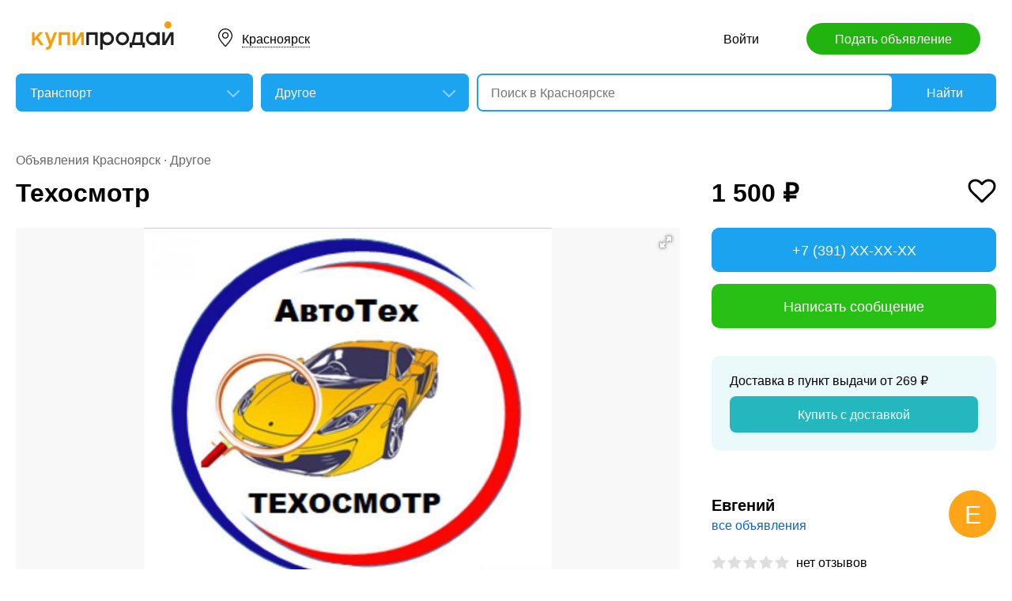

--- FILE ---
content_type: text/html; charset=utf-8
request_url: https://krasnoyarsk.kupiprodai.ru/auto/krasnoyarsk_autoraznoe_tehosmotr_6467597
body_size: 6849
content:
<!DOCTYPE html>
<html lang="ru">
<head>
	<meta http-equiv="Content-Type" content="text/html; charset=utf-8">
	<title>Техосмотр в Красноярске</title>
	<meta name="description" content='Техосмотр &quot;Автотех&quot; - это новейшее оборудование для проведения технического осмотра автомобилей категории &quot;В&quot; массой до 3500 кг. Цена: 1,500 руб. в Красноярске.'>
	<meta name="keywords" content='Техосмотр, Другое, Красноярск'>
	<meta property="og:title" content="Техосмотр">
	<meta property="og:type" content="website">
	<meta property="og:url" content="https://krasnoyarsk.kupiprodai.ru/auto/krasnoyarsk_autoraznoe_tehosmotr_6467597">
	<meta property="og:site_name" content="KupiProdai">
	<meta property="og:description" content="Техосмотр &quot;Автотех&quot; - это новейшее оборудование для проведения технического осмотра автомобилей категории &quot;В&quot; массой до 3500 кг. (M1, N1) Любая форма оплаты (наличными, картой, QR код). Документы строгой отчетности и т.п. Предварительная запись на конкретную дату и время, а также живая очередь.">
			<meta property="og:image" content="https://img01.kupiprodai.ru/092021/1630511869824.jpg">
																																																											<link rel="preconnect" href="//mc.yandex.ru">
	<link rel="stylesheet" href="https://kupiprodai.ru/styles/style_new.css?20012026" type="text/css">
	<link rel="stylesheet" href="https://kupiprodai.ru/styles/fotorama.css?20012026" type="text/css">
	<link rel="stylesheet" href="https://kupiprodai.ru/styles/jquery.modal.css?20012026" type="text/css">
	<link rel="stylesheet" href="https://kupiprodai.ru/styles/jquery-ui.min.css" type="text/css">
	<link rel="icon" href="https://krasnoyarsk.kupiprodai.ru/favicon-120x120.png" sizes="120x120" type="image/png">
	<link rel="icon" href="https://krasnoyarsk.kupiprodai.ru/favicon-32x32.png" sizes="32x32" type="image/png">
	<link rel="shortcut icon" href="https://krasnoyarsk.kupiprodai.ru/favicon.ico" type="image/x-icon">
	<link rel="yandex-tableau-widget" href="https://krasnoyarsk.kupiprodai.ru/yandex-tableau-manifest.json">
		<script src="https://kupiprodai.ru/js/jquery-1.8.2.min.js"></script>
	<script src="https://kupiprodai.ru/js/jquery-ui.min.js"></script>
	<script src="https://kupiprodai.ru/js/fotorama.js?20012026"></script>
	<script src="https://kupiprodai.ru/js/params_data.js?20012026"></script>
	<script src="https://kupiprodai.ru/js/params_core.js?20012026"></script>
		<script src="https://kupiprodai.ru/js/jquery.scrollTo.min.js?20012026"></script>
	<script src="https://kupiprodai.ru/js/jquery.ifixpng.js?20012026"></script>
	<script async src="https://kupiprodai.ru/js/favorite.js?20012026"></script>
	<script async src="https://kupiprodai.ru/js/jquery.cookie.js?20012026"></script>
	<script async src="https://kupiprodai.ru/js/shareSocial.js?20012026"></script>
	<script src="https://kupiprodai.ru/js/jquery.webui-popover.js?20012026"></script>
	<script src="https://kupiprodai.ru/js/similar_msgs.js?20012026"></script>
</head>
<body>
	<script>
	is_no_change_params = true;
	$(function() {
		vip_site = "https://vip.kupiprodai.ru";
		site = "https://kupiprodai.ru";
		favorite_image_on = "https://kupiprodai.ru/images/pc/heart_on.svg";
		favorite_image_off = "https://kupiprodai.ru/images/pc/heart_off.svg";
		img_add_like = "https://kupiprodai.ru/images/flag_off.svg";
		img_remove_like = "https://kupiprodai.ru/images/flag_on.svg";
		like_help_link = "https://kupiprodai.ru/more/free/likehelp/";
		add_like_text = "Разместить здесь";
		remove_like_text = "Размещено";
		razdely = 1;
		autoopened = razdely == 9 ? true: false;
		is_msg_info = true;
		scrolltomap = true;
		coords = [55.984436,92.846046];
		var rating;
		bbs_id = 6467597;
		var back_cit = -1;
		var back_edit = 0;
		if (back_cit >= 0) $("[cit = "+back_cit+"][edit = "+back_edit+"]").first().click();
					$("#bbslike").html("<img alt='' src='"+img_add_like+"'>");
			$("#bbslike_text").html(add_like_text);
				$.ajaxSetup({
			xhrFields: {
				withCredentials: true
			}
		});
		$( ".spam_msg" ).click(function() {
			bbs_id = $(this).attr('data-bbs_id');
			$.getScripts(['https://kupiprodai.ru/js/jquery.modal.min.js']).done(function () {
				$.get("/spam.php?action=getform", { 'form': 'spam_msg_form'},
					function(ret){
						if (ret.status == 0) {
							if (ret.data != '') alert(ret.data);
						}
						else {
							$("#msg_spam_form").html(ret.data.res);
							$('#msg_spam_form').modal({
								showClose: false
							});
							$.getScripts(['https://kupiprodai.ru/js/spam_msg.js?20012026']);
						}
					},
				'json');
			});
		});

		$( ".user_feedback" ).click(function() {
			var uf_bbs_id = $(this).data('bbs_id');
			$.getScripts(['https://kupiprodai.ru/js/jquery.modal.min.js']).done(function () {
				$.get("https://vip.kupiprodai.ru/api/getuserfeedbackform/?bbs_id="+uf_bbs_id, {},
						function(ret){
							if (ret.status == 0) {
								if (ret.data != '') alert(ret.data);
							}
							else {
								$("#user_feedback_form").html(ret.data.res);
								$('#user_feedback_form').modal({
									showClose: false
								});
								$.getScripts(['https://kupiprodai.ru/js/user_feedback.js?20012026']);
							}
						},
						'json');
			});
			return false;
		});
	});
	</script>

	<header>
		<div class="content_center relative box-sizing">
			<div class="top">
	<a href="https://kupiprodai.ru/"><img class="logo" src="https://kupiprodai.ru/images/pc/logo.svg" width="180" height="36" alt="КупиПродай" title="КупиПродай"></a>
	<div class="region"><a id="cityhref" href="#">Красноярск</a></div>
	<a class="add box-sizing" href="https://kupiprodai.ru/login/">Подать объявление</a>
	<div class="menu">
				<a class="menu_link" href="https://kupiprodai.ru/login/">Войти </a>
						
	</div>
</div>

			<script>
var new_design = true;
$(function() {
	$.ajaxSetup({
		xhrFields: { withCredentials: true }
	});
	$("#searchword").autocomplete({
		source: "https://vip.kupiprodai.ru/api/getsearchhints/?params="+ btoa($("input[name='cityid']").val()+':'+$("#metro_id").val()+':'+$("input[name='personal']").val()+':'+$("input[name='search_price_from']").val()+':'+$("input[name='search_price_to']").val()),
		minLength: 0,
		select: function( event, ui ) {
			if (ui.item.sUrl != '') location.href = ui.item.sUrl;
			else $("#searchword").val(ui.item.sLabel);
			return false;
		}
	}).autocomplete( "instance" )._renderItem = function( ul, item ) {
		var text = "<div>" + item.sLabel;
		if (item.mLabel != '') text += "<span>" + item.mLabel + "</span>";
		text += '</div>';
		return $( "<li>" )
			.append( text )
			.appendTo( ul );
	};
	$("#searchword").click(function() {
		if ($(this).val().length == 0) {
			$(this).autocomplete("search");
		}
	});

	$("#cityhref").click(function() {
		$(".region_block").show();
		if ($("#citysel").val().length == 0) {
			$("#citysel").autocomplete("search");
		}
		return false;
	});

	$("#citysel").autocomplete({
		source: "/getcitys.php?links=1&new=1",
		minLength: 0,
		search: function(event, ui) {
			$('#citys-output ul').empty();
		}
	}).autocomplete( "instance" )._renderItem = function(ul, item) {
		return $('<li>')
				.data('item.autocomplete', item)
				.append(item.value.replace("(", "<br> <span>").replace(")", "</span>"))
				.appendTo($('#citys-output ul'));
	};
	$("#citysel").click(function() {
		$(this).val("");
		if ($(this).val().length == 0) {
			$(this).autocomplete("search");
		}
	});

	$('#citysel_close').click(function () {
		$('#citys-output ul').empty();
		$(".region_block").hide();

		return false;
	});

	var spodrazdely = [];
	$.getJSON("https://vip.kupiprodai.ru/api/getpodrazdely/", function(data) { spodrazdely = data; });
	$('#razdel_id_choose').on('change', function() {
		var razdel_id = this.value;
		$("#cat_id").empty();
		if (razdel_id != -1) {
			var text = "Выберите подкатегорию";
			var o = new Option(text, razdel_id + '_' + 0);
			$(o).html(text);
			$("#cat_id").append(o);
			$.each(spodrazdely[this.value], function (i, item) {
				var o = new Option(item.name, razdel_id + '_' + item.id);
				$(o).html(item.name);
				$("#cat_id").append(o);
			});
			$("#cat_id").change();
			$("#cat_id_block").show();
		} else {
			$("#cat_id_block").hide();
			$("#params").hide();
		}
	});

	
	$('#params').on('change', 'select,input:text', function() {
		$('#searchformconfirm').show();
	});
});
</script>

<form method="post" action="https://kupiprodai.ru/search/" id="searchform">
	<div class="hideit region_block" id="citys-output">
		<input class="input margin_bottom_15 box-sizing ui-autocomplete-input" id="citysel" type="text" name="city" placeholder="Регион или город" value="" autocomplete="off">
		<a class="modal_block_close" id="citysel_close" href="#"></a>
		<ul class="citysel-ul"></ul>
	</div>
	<div class="search">
		<div class="search_select">
			<select class="select" name="razdel_id_choose" id="razdel_id_choose">
				<option data-id="-1" value="-1" >Во всех категориях</option>
									<option value="1" selected>Транспорт</option>
									<option value="9" >Недвижимость</option>
									<option value="16" >Личные вещи</option>
									<option value="19" >Электроника, техника</option>
									<option value="27" >Дом и сад, мебель, бытовое</option>
									<option value="31" >Текстиль</option>
									<option value="42" >Животные</option>
									<option value="51" >Услуги и предложения</option>
									<option value="59" >Работа</option>
									<option value="75" >Хобби, Отдых, Спорт</option>
									<option value="331" >Оборудование</option>
									<option value="342" >Сырье</option>
									<option value="351" >Строительные товары и услуги</option>
									<option value="359" >Продукты питания</option>
							</select>
		</div>
		<div class="search_select " id="cat_id_block">
			<select class="select" name="cat_id" id="cat_id">
																						<option value="1_0">Выберите подкатегорию</option>
															<option  value="1_3">Мотоциклы и мототехника</option>
															<option  value="1_2">Грузовики и спецтехника</option>
															<option  value="1_4">Автомобили</option>
															<option  value="1_5">Водный транспорт</option>
															<option  value="1_6">Запчасти и аксессуары</option>
															<option  value="1_7">Грузоперевозки</option>
															<option selected value="1_8">Другое</option>
																																																																																																																																																																								</select>
		</div>
		<div class="search_form">
			<input class="searching box-sizing" placeholder="Поиск в Красноярске" id="searchword" type="text" size="25" name="searching" value="" autocomplete="off">
								</div>
		<div class="search_button">
			<input type="hidden" id="cityid" name="cityid" value="1674">
			<input type="hidden" name="personal" value="-1">
			<input type="submit" id="searchSub" value="Найти">
		</div>
	</div>

	<fieldset class="search_params font_size_0 box-sizing" id="params" style="display: none;">
		<span class="title26 block margin_bottom_20">Параметры поиска</span>
									
				<div class="metro inline_block" style="display: none;" id="metrodiv">
			<select class="select search_params_standart" id="metro_id" name="metro_id"></select>
		</div>
		<div id="searchformconfirm" class="hideit">
			<input type="button" value="Применить параметры" onclick="$('#searchSub').click();">
		</div>
	</fieldset>
</form>
		</div>
	</header>

	<main>
		<div class="content_center content_columns_360 box-sizing">
			<div class="content_left">
				<div class="nav margin_bottom_10">
					<a href="https://krasnoyarsk.kupiprodai.ru/krasnoyarsk_all/" title="Доска бесплатных объявлений - Красноярск">Объявления Красноярск</a> &middot; <a href="https://krasnoyarsk.kupiprodai.ru/auto/krasnoyarsk_autoraznoe/" title="Другое" >Другое</a>				</div>
					
																		
				<div class="margin_bottom_100">
					<h1 class="msg_title margin_bottom_25">Техосмотр</h1>

					
					<div id="sendmail_content"></div>
					
					<div class="msg_photo margin_bottom_40 msg_photo_v3 ">
											<div class="center_text fotorama fotorama-numbers-hide" data-allowfullscreen="true" data-height="460" data-width="100%" data-fit="contain" data-nav="thumbs" data-thumbwidth="112" data-thumbheight="80">
															<div style="display: none;" data-img="https://img01.kupiprodai.ru/092021/1630511869824.jpg">1/1</div>
																																																																																																																																																																																																</div>
										</div>

										
					<div class="msg_text margin_bottom_45">
						<span class="title26 block margin_bottom_20">Описание</span>					
						<p>Техосмотр &quot;Автотех&quot; - это новейшее оборудование для проведения технического осмотра автомобилей категории &quot;В&quot; массой до 3500 кг. (M1, N1)<br />
Любая форма оплаты (наличными, картой, QR код). Документы строгой отчетности и т.п.<br />
Предварительная запись на конкретную дату и время, а также живая очередь.</p>
					</div>		
	
					<div class="msg_address margin_bottom_45">
						<span class="title26 block margin_bottom_20">Адрес</span>
						<p class="inline_block">Красноярск, ул. Судостроительная, 93а/68</p> <input class="button_text" type="button" data-msg_id="6467597" value="показать на карте" id="yandex_map_toggle" onclick="$.getScripts(['//api-maps.yandex.ru/2.1/?lang=ru_RU', 'https://kupiprodai.ru/js/yandex_map.js?20012026']); return false;">
						<div class="msg_map_block margin_top_20" id="yandex_map"></div>					
					</div>

					<div class="msg_social margin_bottom_50">
						<span class="title26 block margin_bottom_20">Поделиться</span>
						<div class="font_size_0">
							<a class="vk" href="#" onclick="Share.vkontakte('https://krasnoyarsk.kupiprodai.ru/auto/krasnoyarsk_autoraznoe_tehosmotr_6467597','%D0%A2%D0%B5%D1%85%D0%BE%D1%81%D0%BC%D0%BE%D1%82%D1%80','https://img02.kupiprodai.ru/092021/1630511869824.jpg','%D0%A2%D0%B5%D1%85%D0%BE%D1%81%D0%BC%D0%BE%D1%82%D1%80+%22%D0%90%D0%B2%D1%82%D0%BE%D1%82%D0%B5%D1%85%22+-+%D1%8D%D1%82%D0%BE+%D0%BD%D0%BE%D0%B2%D0%B5%D0%B9%D1%88%D0%B5%D0%B5+%D0%BE%D0%B1%D0%BE%D1%80%D1%83%D0%B4%D0%BE%D0%B2%D0%B0%D0%BD%D0%B8%D0%B5+%D0%B4%D0%BB%D1%8F+%D0%BF%D1%80%D0%BE%D0%B2%D0%B5%D0%B4%D0%B5%D0%BD%D0%B8%D1%8F+%D1%82%D0%B5%D1%85%D0%BD%D0%B8%D1%87%D0%B5%D1%81%D0%BA%D0%BE%D0%B3%D0%BE+%D0%BE%D1%81%D0%BC%D0%BE%D1%82%D1%80%D0%B0+%D0%B0%D0%B2%D1%82%D0%BE%D0%BC%D0%BE%D0%B1%D0%B8%D0%BB%D0%B5%D0%B9+%D0%BA%D0%B0%D1%82%D0%B5%D0%B3%D0%BE%D1%80%D0%B8%D0%B8+%22%D0%92%22+%D0%BC%D0%B0%D1%81%D1%81%D0%BE%D0%B9+%D0%B4%D0%BE+3500+%D0%BA%D0%B3.','1390070'); return false;"></a>
							<!--<a class="facebook" href="#" onclick="Share.facebook('https://krasnoyarsk.kupiprodai.ru/auto/krasnoyarsk_autoraznoe_tehosmotr_6467597','%D0%A2%D0%B5%D1%85%D0%BE%D1%81%D0%BC%D0%BE%D1%82%D1%80','https://img02.kupiprodai.ru/092021/1630511869824.jpg','%D0%A2%D0%B5%D1%85%D0%BE%D1%81%D0%BC%D0%BE%D1%82%D1%80+%22%D0%90%D0%B2%D1%82%D0%BE%D1%82%D0%B5%D1%85%22+-+%D1%8D%D1%82%D0%BE+%D0%BD%D0%BE%D0%B2%D0%B5%D0%B9%D1%88%D0%B5%D0%B5+%D0%BE%D0%B1%D0%BE%D1%80%D1%83%D0%B4%D0%BE%D0%B2%D0%B0%D0%BD%D0%B8%D0%B5+%D0%B4%D0%BB%D1%8F+%D0%BF%D1%80%D0%BE%D0%B2%D0%B5%D0%B4%D0%B5%D0%BD%D0%B8%D1%8F+%D1%82%D0%B5%D1%85%D0%BD%D0%B8%D1%87%D0%B5%D1%81%D0%BA%D0%BE%D0%B3%D0%BE+%D0%BE%D1%81%D0%BC%D0%BE%D1%82%D1%80%D0%B0+%D0%B0%D0%B2%D1%82%D0%BE%D0%BC%D0%BE%D0%B1%D0%B8%D0%BB%D0%B5%D0%B9+%D0%BA%D0%B0%D1%82%D0%B5%D0%B3%D0%BE%D1%80%D0%B8%D0%B8+%22%D0%92%22+%D0%BC%D0%B0%D1%81%D1%81%D0%BE%D0%B9+%D0%B4%D0%BE+3500+%D0%BA%D0%B3.','1390070'); return false;"></a>
							<a class="twitter" href="#" onclick="Share.twitter('https://krasnoyarsk.kupiprodai.ru/auto/krasnoyarsk_autoraznoe_tehosmotr_6467597','%D0%A2%D0%B5%D1%85%D0%BE%D1%81%D0%BC%D0%BE%D1%82%D1%80','1390070'); return false;"></a>-->
							<a class="ok" href="#" onclick="Share.odnoklassniki('https://krasnoyarsk.kupiprodai.ru/auto/krasnoyarsk_autoraznoe_tehosmotr_6467597','%D0%A2%D0%B5%D1%85%D0%BE%D1%81%D0%BC%D0%BE%D1%82%D1%80','https://img02.kupiprodai.ru/092021/1630511869824.jpg','1390070'); return false;"></a>
						</div>
					</div>

					<div class="msg_footer relative margin_bottom_50">
						<div class="msg_data">
							<div class="msg_data_info">
								№ 6467597, Размещено
																19
								января
															</div>
							<div class="msg_data_view"><img src="https://kupiprodai.ru/images/pc/eye_icon.svg" width="22" height="14" alt="" title="">7250  <span class="bold">+3</span></div>
									
						</div>
	
						<div class="msg_menu">
							<span class="msg_menu_more"><a class="link_more_new" id="link_more_new" href="#">Ещё</a></span>
							<span class="msg_menu_up"><a href="https://vip.kupiprodai.ru/upmsg/6467597/">Поднять</a></span>
							<div class="favorite">
								<div data-bbs_id="6467597" class="favorite_popover"></div>
																<a class="favorite_add" title="Добавить в избранное" href="#" data-bbs_id="6467597"><img src="https://kupiprodai.ru/images/pc/heart_off.svg" width="18" height="16" alt=""> Избранное</a>
															</div>
						</div>

						<div class="msg_menu_block" id="menu-link-more-new" style="display: none; position: initial !important;">
							<ul class="dropdown-menu">
								<li><span class="msg_menu_send"><a href="https://vip.kupiprodai.ru/place/6467597/">Разослать</a></span></li>
								<li><span class="msg_menu_edit"><a href="https://vip.kupiprodai.ru/editmsg/6467597/">Редактировать</a></span></li>
								<li>
																		<span class="msg_menu_spam"><input type="button" class="spam_msg" data-bbs_id="6467597" value="Жалоба"></span>
																	</li>
							</ul>
						</div>
					</div>

					<a class="show_more block box-sizing" href="https://kupiprodai.ru/next/?back=L2F1dG8vYXV0b3Jhem5vZS8/JmlkPTY0Njc1OTc=">Смотреть следующее объявление</a>	
				</div>

				
				<div class="margin_bottom_50">
					<span class="title26 block margin_bottom_30">Похожие объявления <a class="title_link_all box-sizing" href="https://kupiprodai.ru/login/">Добавить похожее</a></span>
	
					<div class="gallery similar_msgs margin_bottom_15">
					</div>
							
					<a class="show_more block margin_bottom_50 box-sizing hideit" id="similar_msgs_more" href="#">Показать ещё</a>
				</div>
						</div>

			<div class="content_right">
				<div class="msg_price">
										<span>1 500 &#8381;</span>
						
										<div class="favorite">
												<a class="favorite_add" title="Добавить в избранное" href="#" data-bbs_id="6467597"><img src="https://kupiprodai.ru/images/pc/heart_off.svg" width="36" height="31" alt=""></a>
											</div>			
										
												</div>

		
											<div class="msg_phone margin_bottom_15 box-sizing" id="phone">
					<a class="msg_phone_link box-sizing">+7 (391) XX-XX-XX</a>
				</div>
				
								<a class="msg_mail block margin_bottom_15 box-sizing" href="https://kupiprodai.ru/login/?s=6467597">Написать сообщение</a>
										
										
				
								<div class="delivery margin_top_35 margin_bottom_25 box-sizing">
					<p>Доставка в пункт выдачи от 269 &#8381;</p>
					<a class="block box-sizing" href="https://kupiprodai.ru/login/?s=6467597">Купить с доставкой</a>
				</div>
										
		
				<div class="msg_info margin_top_50 margin_bottom_50">
					<div class="msg_user margin_bottom_20">
						<div class="msg_avatar" ><span>Е</span></div>
						<p class="box-sizing">
							<span class="msg_name">Евгений</span><br>
														<a class="a_blue" href="https://kupiprodai.ru/user/f531b07f14413900708ff10a00c1434f89896ac/">все объявления</a>
													</p>
					</div>

									<div class="margin_bottom_25">
																	<div class="rating_block inline_block">
							<img src="https://kupiprodai.ru/images/pc/rating.svg?01" width="100" height="18" alt="" title="">
						</div>
						<span class="nowrap">нет отзывов</span>
																</div>

																
								</div>	

				<div class="box-sizing">
					
					<!-- Yandex.RTB R-A-136546-1 -->
					<div id="yandex_rtb_R-A-136546-1"></div>
					<script type="text/javascript">
						(function(w, d, n, s, t) {
							w[n] = w[n] || [];
							w[n].push(function() {
								Ya.Context.AdvManager.render({
									blockId: "R-A-136546-1",
									renderTo: "yandex_rtb_R-A-136546-1",
									async: true
								});
							});
							t = d.getElementsByTagName("script")[0];
							s = d.createElement("script");
							s.type = "text/javascript";
							s.src = "//an.yandex.ru/system/context.js";
							s.async = true;
							t.parentNode.insertBefore(s, t);
						})(this, this.document, "yandexContextAsyncCallbacks");
					</script>
					
				</div>
			</div>			

		</div>
	</main>

	<div id="msg_spam_form"></div>
	<div id="user_feedback_form"></div>
	
	<footer>
	<div class="content_center box-sizing">
		<div class="footer_menu">
            <a href="https://krasnoyarsk.kupiprodai.ru/krasnoyarsk_all/">Доска объявлений Красноярск</a>
			<a href="https://kupiprodai.ru/login/">Подать объявление</a>
			<a href="https://kupiprodai.ru/login/">Личный кабинет</a>
			<a href="https://kupiprodai.ru/all">Все сервисы</a>
			<a href="https://krasnoyarsk.kupiprodai.ru/shops/krasnoyarsk">Магазины</a>
			<a href="https://vip.kupiprodai.ru/info/terms/">Правила</a>
			<a href="https://krasnoyarsk.kupiprodai.ru/contact/">Контакты</a>
			<a href="https://krasnoyarsk.kupiprodai.ru/mobile/1/">Мобильная версия</a>
        </div>
		<div class="footer_info">
			Сайт бесплатных объявлений Красноярск © КупиПродай. Помогает купить или продать! <a href="https://vip.kupiprodai.ru/info/terms/">Пользовательское соглашение</a>.<br>
			8 (800) 550-95-80 (отдел по работе с клиентами, с 10:00 до 19:00), <a href="https://krasnoyarsk.kupiprodai.ru/contact/">обратиться в поддержку</a>.
		</div>
		<div class="footer_app font_size_0">
			<a target="_blank" href="https://play.google.com/store/apps/details?id=ru.kupiprodai.androidmobile"><img src="https://kupiprodai.ru/images/pc/google_play_badge.svg" width="120" height="40" alt="Google Play Маркет" title="Google Play Маркет"></a>
			<a target="_blank" href="https://itunes.apple.com/ru/app/id1370428314"><img src="https://kupiprodai.ru/images/pc/app_store_badge.svg" width="120" height="40" alt="App Store" title="App Store"></a>
		</div>
	</div>
</footer>


<script type="text/javascript" >
   (function(m,e,t,r,i,k,a){m[i]=m[i]||function(){(m[i].a=m[i].a||[]).push(arguments)};
   m[i].l=1*new Date();k=e.createElement(t),a=e.getElementsByTagName(t)[0],k.async=1,k.src=r,a.parentNode.insertBefore(k,a)})
   (window, document, "script", "https://mc.yandex.ru/metrika/tag.js", "ym");

   ym(24267385, "init", {
        clickmap:true,
        trackLinks:true,
        accurateTrackBounce:true
   });
</script>
<noscript><div><img src="https://mc.yandex.ru/watch/24267385" style="position:absolute; left:-9999px;" alt="" /></div></noscript>




	<div id="dialog-site-enabled" title="Указать сайт"></div>
	<div id="dialog-site-request" title="Перейти на сайт"></div>
	<div id="dialog-site-request-code-not-full" title="На сайте код не полный"></div>
	<div id="dialog-site-create" title="Вам подарок - сайт?"></div>
	<link rel="stylesheet" href="https://kupiprodai.ru/styles/jquery.webui-popover.css?20012026" type="text/css">
	<script src="https://kupiprodai.ru/js/intersection-observe.polyfill.js?20012026"></script>
	<script src="https://kupiprodai.ru/js/lazyLoad.js?20012026"></script>
	<script src="https://kupiprodai.ru/js/msg_info_pk.js?2001202611234"></script>
				<script>
	$(function() {
		
		$('.favorite_popover').webuiPopover({title: " ", content:"Добавлено в <a href='"+site+"/favorite/'>избранное</a>", autoHide:3000, trigger:'manual'});
		
		getSimilarMsgs();
	});
	</script>
</body>
</html>

--- FILE ---
content_type: application/javascript; charset=utf-8
request_url: https://vip.kupiprodai.ru/api/getsimilarmsgs/?id=6467597&offset=0
body_size: 2120
content:
{"status":1,"data":{"msgs":"<div class=\"gallery_item\">\n\t\t<a class=\"gallery_photo block lazy\" href=\"https:\/\/krasnoyarsk.kupiprodai.ru\/auto\/krasnoyarsk_autoraznoe_avtoelektrik_1224V_2408211\" data-src=\"https:\/\/img02.kupiprodai.ru\/062018\/1530166675464.jpg\" title=\"\u0410\u0432\u0442\u043e\u044d\u043b\u0435\u043a\u0442\u0440\u0438\u043a 12-24V\" style=\"background-image: url(https:\/\/kupiprodai.ru\/images\/0.gif);\"><\/a>\n\t\t<div class=\"gallery_info box-sizing\" title=\"\u0410\u0432\u0442\u043e\u044d\u043b\u0435\u043a\u0442\u0440\u0438\u043a 12-24V\">\n\t\t<span class=\"gallery_price\">300 &#8381;<\/span>\t\t<a class=\"gallery_title\" href=\"https:\/\/krasnoyarsk.kupiprodai.ru\/auto\/krasnoyarsk_autoraznoe_avtoelektrik_1224V_2408211\">\u0410\u0432\u0442\u043e\u044d\u043b\u0435\u043a\u0442\u0440\u0438\u043a 12-24V<\/a>\n\t\t<span class=\"gallery_data\">\n\t\t\t\t\t\t17\n\t\t\t\u044f\u043d\u0432\u0430\u0440\u044f\n\t\t\t\t\t<\/span>\n\t<\/div>\n<\/div>\n\n\n\n\n<!-- backup\n\n<li class=\"box-sizing\">\n    \t<a class=\"gallery_photo block width100 lazy\" href=\"https:\/\/krasnoyarsk.kupiprodai.ru\/auto\/krasnoyarsk_autoraznoe_avtoelektrik_1224V_2408211\" data-src=\"https:\/\/img02.kupiprodai.ru\/062018\/1530166675464.jpg\" title=\"\u0410\u0432\u0442\u043e\u044d\u043b\u0435\u043a\u0442\u0440\u0438\u043a 12-24V\" style=\"background-image: url(https:\/\/kupiprodai.ru\/images\/0.gif);\"><\/a>\n        <div class=\"gallery_info width100 box-sizing\" title=\"\u0410\u0432\u0442\u043e\u044d\u043b\u0435\u043a\u0442\u0440\u0438\u043a 12-24V\">\n        <span class=\"gallery_price\">300 &#8381;<\/span>        <a class=\"gallery_title\" href=\"https:\/\/krasnoyarsk.kupiprodai.ru\/auto\/krasnoyarsk_autoraznoe_avtoelektrik_1224V_2408211\">\u0410\u0432\u0442\u043e\u044d\u043b\u0435\u043a\u0442\u0440\u0438\u043a 12-24V<\/a>\n        <span class=\"gallery_data\">\n                        17\n            \u044f\u043d\u0432\u0430\u0440\u044f\n                    <\/span>\n    <\/div>\n<\/li>\n\n--><div class=\"gallery_item\">\n\t\t<a class=\"gallery_photo block lazy\" href=\"https:\/\/krasnoyarsk.kupiprodai.ru\/auto\/krasnoyarsk_autoraznoe_protochnyy_podogrevatel_dizelnogo_topliva100_effekt_dvuhkonturnyy_1007608\" data-src=\"https:\/\/img02.kupiprodai.ru\/012017\/1489492700622.jpg\" title=\"\u041f\u0440\u043e\u0442\u043e\u0447\u043d\u044b\u0439 \u043f\u043e\u0434\u043e\u0433\u0440\u0435\u0432\u0430\u0442\u0435\u043b\u044c \u0414\u0438\u0437\u0435\u043b\u044c\u043d\u043e\u0433\u043e \u0442\u043e\u043f\u043b\u0438\u0432\u0430.100% \u044d\u0444\u0444\u0435\u043a\u0442, \u0434\u0432\u0443\u0445\u043a\u043e\u043d\u0442\u0443\u0440\u043d\u044b\u0439\" style=\"background-image: url(https:\/\/kupiprodai.ru\/images\/0.gif);\"><\/a>\n\t\t<div class=\"gallery_info box-sizing\" title=\"\u041f\u0440\u043e\u0442\u043e\u0447\u043d\u044b\u0439 \u043f\u043e\u0434\u043e\u0433\u0440\u0435\u0432\u0430\u0442\u0435\u043b\u044c \u0414\u0438\u0437\u0435\u043b\u044c\u043d\u043e\u0433\u043e \u0442\u043e\u043f\u043b\u0438\u0432\u0430.100% \u044d\u0444\u0444\u0435\u043a\u0442, \u0434\u0432\u0443\u0445\u043a\u043e\u043d\u0442\u0443\u0440\u043d\u044b\u0439\">\n\t\t<span class=\"gallery_price\">3 996 &#8381;<\/span>\t\t<a class=\"gallery_title\" href=\"https:\/\/krasnoyarsk.kupiprodai.ru\/auto\/krasnoyarsk_autoraznoe_protochnyy_podogrevatel_dizelnogo_topliva100_effekt_dvuhkonturnyy_1007608\">\u041f\u0440\u043e\u0442\u043e\u0447\u043d\u044b\u0439 \u043f\u043e\u0434\u043e\u0433\u0440\u0435\u0432\u0430\u0442\u0435\u043b\u044c \u0414\u0438\u0437\u0435\u043b\u044c\u043d\u043e\u0433\u043e \u0442\u043e\u043f\u043b\u0438\u0432\u0430.100% \u044d\u0444\u0444\u0435\u043a\u0442, \u0434\u0432\u0443\u0445\u043a\u043e\u043d\u0442\u0443\u0440\u043d\u044b\u0439<\/a>\n\t\t<span class=\"gallery_data\">\n\t\t\t\t\t\t20\n\t\t\t\u043d\u043e\u044f\u0431\u0440\u044f\n\t\t\t\t\t<\/span>\n\t<\/div>\n<\/div>\n\n\n\n\n<!-- backup\n\n<li class=\"box-sizing\">\n    \t<a class=\"gallery_photo block width100 lazy\" href=\"https:\/\/krasnoyarsk.kupiprodai.ru\/auto\/krasnoyarsk_autoraznoe_protochnyy_podogrevatel_dizelnogo_topliva100_effekt_dvuhkonturnyy_1007608\" data-src=\"https:\/\/img02.kupiprodai.ru\/012017\/1489492700622.jpg\" title=\"\u041f\u0440\u043e\u0442\u043e\u0447\u043d\u044b\u0439 \u043f\u043e\u0434\u043e\u0433\u0440\u0435\u0432\u0430\u0442\u0435\u043b\u044c \u0414\u0438\u0437\u0435\u043b\u044c\u043d\u043e\u0433\u043e \u0442\u043e\u043f\u043b\u0438\u0432\u0430.100% \u044d\u0444\u0444\u0435\u043a\u0442, \u0434\u0432\u0443\u0445\u043a\u043e\u043d\u0442\u0443\u0440\u043d\u044b\u0439\" style=\"background-image: url(https:\/\/kupiprodai.ru\/images\/0.gif);\"><\/a>\n        <div class=\"gallery_info width100 box-sizing\" title=\"\u041f\u0440\u043e\u0442\u043e\u0447\u043d\u044b\u0439 \u043f\u043e\u0434\u043e\u0433\u0440\u0435\u0432\u0430\u0442\u0435\u043b\u044c \u0414\u0438\u0437\u0435\u043b\u044c\u043d\u043e\u0433\u043e \u0442\u043e\u043f\u043b\u0438\u0432\u0430.100% \u044d\u0444\u0444\u0435\u043a\u0442, \u0434\u0432\u0443\u0445\u043a\u043e\u043d\u0442\u0443\u0440\u043d\u044b\u0439\">\n        <span class=\"gallery_price\">3 996 &#8381;<\/span>        <a class=\"gallery_title\" href=\"https:\/\/krasnoyarsk.kupiprodai.ru\/auto\/krasnoyarsk_autoraznoe_protochnyy_podogrevatel_dizelnogo_topliva100_effekt_dvuhkonturnyy_1007608\">\u041f\u0440\u043e\u0442\u043e\u0447\u043d\u044b\u0439 \u043f\u043e\u0434\u043e\u0433\u0440\u0435\u0432\u0430\u0442\u0435\u043b\u044c \u0414\u0438\u0437\u0435\u043b\u044c\u043d\u043e\u0433\u043e \u0442\u043e\u043f\u043b\u0438\u0432\u0430.100% \u044d\u0444\u0444\u0435\u043a\u0442, \u0434\u0432\u0443\u0445\u043a\u043e\u043d\u0442\u0443\u0440\u043d\u044b\u0439<\/a>\n        <span class=\"gallery_data\">\n                        20\n            \u043d\u043e\u044f\u0431\u0440\u044f\n                    <\/span>\n    <\/div>\n<\/li>\n\n--><div class=\"gallery_item\">\n\t\t<a class=\"gallery_photo block lazy\" href=\"https:\/\/krasnoyarsk.kupiprodai.ru\/auto\/krasnoyarsk_autoraznoe_avtomorisa_dizelnaya_adm1_8804786\" data-src=\"https:\/\/img02.kupiprodai.ru\/022024\/1707364244346.jpg\" title=\"\u0410\u0432\u0442\u043e\u043c\u043e\u0440\u0438\u0441\u0430 \u0434\u0438\u0437\u0435\u043b\u044c\u043d\u0430\u044f \u0410\u0414\u041c-1\" style=\"background-image: url(https:\/\/kupiprodai.ru\/images\/0.gif);\"><\/a>\n\t\t<div class=\"gallery_info box-sizing\" title=\"\u0410\u0432\u0442\u043e\u043c\u043e\u0440\u0438\u0441\u0430 \u0434\u0438\u0437\u0435\u043b\u044c\u043d\u0430\u044f \u0410\u0414\u041c-1\">\n\t\t<span class=\"gallery_price\">2 000 000 &#8381;<\/span>\t\t<a class=\"gallery_title\" href=\"https:\/\/krasnoyarsk.kupiprodai.ru\/auto\/krasnoyarsk_autoraznoe_avtomorisa_dizelnaya_adm1_8804786\">\u0410\u0432\u0442\u043e\u043c\u043e\u0440\u0438\u0441\u0430 \u0434\u0438\u0437\u0435\u043b\u044c\u043d\u0430\u044f \u0410\u0414\u041c-1<\/a>\n\t\t<span class=\"gallery_data\">\n\t\t\t\t\t\t26\n\t\t\t\u0434\u0435\u043a\u0430\u0431\u0440\u044f\n\t\t\t\t\t<\/span>\n\t<\/div>\n<\/div>\n\n\n\n\n<!-- backup\n\n<li class=\"box-sizing gallery_end3\">\n    \t<a class=\"gallery_photo block width100 lazy\" href=\"https:\/\/krasnoyarsk.kupiprodai.ru\/auto\/krasnoyarsk_autoraznoe_avtomorisa_dizelnaya_adm1_8804786\" data-src=\"https:\/\/img02.kupiprodai.ru\/022024\/1707364244346.jpg\" title=\"\u0410\u0432\u0442\u043e\u043c\u043e\u0440\u0438\u0441\u0430 \u0434\u0438\u0437\u0435\u043b\u044c\u043d\u0430\u044f \u0410\u0414\u041c-1\" style=\"background-image: url(https:\/\/kupiprodai.ru\/images\/0.gif);\"><\/a>\n        <div class=\"gallery_info width100 box-sizing\" title=\"\u0410\u0432\u0442\u043e\u043c\u043e\u0440\u0438\u0441\u0430 \u0434\u0438\u0437\u0435\u043b\u044c\u043d\u0430\u044f \u0410\u0414\u041c-1\">\n        <span class=\"gallery_price\">2 000 000 &#8381;<\/span>        <a class=\"gallery_title\" href=\"https:\/\/krasnoyarsk.kupiprodai.ru\/auto\/krasnoyarsk_autoraznoe_avtomorisa_dizelnaya_adm1_8804786\">\u0410\u0432\u0442\u043e\u043c\u043e\u0440\u0438\u0441\u0430 \u0434\u0438\u0437\u0435\u043b\u044c\u043d\u0430\u044f \u0410\u0414\u041c-1<\/a>\n        <span class=\"gallery_data\">\n                        26\n            \u0434\u0435\u043a\u0430\u0431\u0440\u044f\n                    <\/span>\n    <\/div>\n<\/li>\n\n--><div class=\"gallery_item\">\n\t\t<a class=\"gallery_photo block lazy\" href=\"https:\/\/krasnoyarsk.kupiprodai.ru\/auto\/krasnoyarsk_autoraznoe_nezamerzayuschaya_zhidkost_30grad_7710809\" data-src=\"https:\/\/img02.kupiprodai.ru\/022023\/1676901763991.jpg\" title=\"\u041d\u0435\u0437\u0430\u043c\u0435\u0440\u0437\u0430\u044e\u0449\u0430\u044f \u0436\u0438\u0434\u043a\u043e\u0441\u0442\u044c -30\u0433\u0440\u0430\u0434.\" style=\"background-image: url(https:\/\/kupiprodai.ru\/images\/0.gif);\"><\/a>\n\t\t<div class=\"gallery_info box-sizing\" title=\"\u041d\u0435\u0437\u0430\u043c\u0435\u0440\u0437\u0430\u044e\u0449\u0430\u044f \u0436\u0438\u0434\u043a\u043e\u0441\u0442\u044c -30\u0433\u0440\u0430\u0434.\">\n\t\t<span class=\"gallery_price\">115 &#8381;<\/span>\t\t<a class=\"gallery_title\" href=\"https:\/\/krasnoyarsk.kupiprodai.ru\/auto\/krasnoyarsk_autoraznoe_nezamerzayuschaya_zhidkost_30grad_7710809\">\u041d\u0435\u0437\u0430\u043c\u0435\u0440\u0437\u0430\u044e\u0449\u0430\u044f \u0436\u0438\u0434\u043a\u043e\u0441\u0442\u044c -30\u0433\u0440\u0430\u0434.<\/a>\n\t\t<span class=\"gallery_data\">\n\t\t\t\t\t\t\u0412\u0447\u0435\u0440\u0430,\n\t\t\t23:50\n\t\t\t\t\t<\/span>\n\t<\/div>\n<\/div>\n\n\n\n\n<!-- backup\n\n<li class=\"box-sizing gallery_end4\">\n    \t<a class=\"gallery_photo block width100 lazy\" href=\"https:\/\/krasnoyarsk.kupiprodai.ru\/auto\/krasnoyarsk_autoraznoe_nezamerzayuschaya_zhidkost_30grad_7710809\" data-src=\"https:\/\/img02.kupiprodai.ru\/022023\/1676901763991.jpg\" title=\"\u041d\u0435\u0437\u0430\u043c\u0435\u0440\u0437\u0430\u044e\u0449\u0430\u044f \u0436\u0438\u0434\u043a\u043e\u0441\u0442\u044c -30\u0433\u0440\u0430\u0434.\" style=\"background-image: url(https:\/\/kupiprodai.ru\/images\/0.gif);\"><\/a>\n        <div class=\"gallery_info width100 box-sizing\" title=\"\u041d\u0435\u0437\u0430\u043c\u0435\u0440\u0437\u0430\u044e\u0449\u0430\u044f \u0436\u0438\u0434\u043a\u043e\u0441\u0442\u044c -30\u0433\u0440\u0430\u0434.\">\n        <span class=\"gallery_price\">115 &#8381;<\/span>        <a class=\"gallery_title\" href=\"https:\/\/krasnoyarsk.kupiprodai.ru\/auto\/krasnoyarsk_autoraznoe_nezamerzayuschaya_zhidkost_30grad_7710809\">\u041d\u0435\u0437\u0430\u043c\u0435\u0440\u0437\u0430\u044e\u0449\u0430\u044f \u0436\u0438\u0434\u043a\u043e\u0441\u0442\u044c -30\u0433\u0440\u0430\u0434.<\/a>\n        <span class=\"gallery_data\">\n                        \u0412\u0447\u0435\u0440\u0430,\n            23:50\n                    <\/span>\n    <\/div>\n<\/li>\n\n--><div class=\"gallery_item\">\n\t\t<a class=\"gallery_photo block lazy\" href=\"https:\/\/krasnoyarsk.kupiprodai.ru\/auto\/krasnoyarsk_autoraznoe_avtoelektrik_vyezd_na_dom_s_vyezdom_pomosch_na_doroge_10178795\" data-src=\"https:\/\/img02.kupiprodai.ru\/112025\/1763019387782.jpg\" title=\"\u0410\u0432\u0442\u043e\u044d\u043b\u0435\u043a\u0442\u0440\u0438\u043a. \u0412\u044b\u0435\u0437\u0434. \u041d\u0430 \u0434\u043e\u043c. \u0421 \u0432\u044b\u0435\u0437\u0434\u043e\u043c. \u041f\u043e\u043c\u043e\u0449\u044c \u043d\u0430 \u0434\u043e\u0440\u043e\u0433\u0435.\" style=\"background-image: url(https:\/\/kupiprodai.ru\/images\/0.gif);\"><\/a>\n\t\t<div class=\"gallery_info box-sizing\" title=\"\u0410\u0432\u0442\u043e\u044d\u043b\u0435\u043a\u0442\u0440\u0438\u043a. \u0412\u044b\u0435\u0437\u0434. \u041d\u0430 \u0434\u043e\u043c. \u0421 \u0432\u044b\u0435\u0437\u0434\u043e\u043c. \u041f\u043e\u043c\u043e\u0449\u044c \u043d\u0430 \u0434\u043e\u0440\u043e\u0433\u0435.\">\n\t\t<span class=\"gallery_price\">800 &#8381;<\/span>\t\t<a class=\"gallery_title\" href=\"https:\/\/krasnoyarsk.kupiprodai.ru\/auto\/krasnoyarsk_autoraznoe_avtoelektrik_vyezd_na_dom_s_vyezdom_pomosch_na_doroge_10178795\">\u0410\u0432\u0442\u043e\u044d\u043b\u0435\u043a\u0442\u0440\u0438\u043a. \u0412\u044b\u0435\u0437\u0434. \u041d\u0430 \u0434\u043e\u043c. \u0421 \u0432\u044b\u0435\u0437\u0434\u043e\u043c. \u041f\u043e\u043c\u043e\u0449\u044c \u043d\u0430 \u0434\u043e\u0440\u043e\u0433\u0435.<\/a>\n\t\t<span class=\"gallery_data\">\n\t\t\t\t\t\t10\n\t\t\t\u044f\u043d\u0432\u0430\u0440\u044f\n\t\t\t\t\t<\/span>\n\t<\/div>\n<\/div>\n\n\n\n\n<!-- backup\n\n<li class=\"box-sizing\">\n    \t<a class=\"gallery_photo block width100 lazy\" href=\"https:\/\/krasnoyarsk.kupiprodai.ru\/auto\/krasnoyarsk_autoraznoe_avtoelektrik_vyezd_na_dom_s_vyezdom_pomosch_na_doroge_10178795\" data-src=\"https:\/\/img02.kupiprodai.ru\/112025\/1763019387782.jpg\" title=\"\u0410\u0432\u0442\u043e\u044d\u043b\u0435\u043a\u0442\u0440\u0438\u043a. \u0412\u044b\u0435\u0437\u0434. \u041d\u0430 \u0434\u043e\u043c. \u0421 \u0432\u044b\u0435\u0437\u0434\u043e\u043c. \u041f\u043e\u043c\u043e\u0449\u044c \u043d\u0430 \u0434\u043e\u0440\u043e\u0433\u0435.\" style=\"background-image: url(https:\/\/kupiprodai.ru\/images\/0.gif);\"><\/a>\n        <div class=\"gallery_info width100 box-sizing\" title=\"\u0410\u0432\u0442\u043e\u044d\u043b\u0435\u043a\u0442\u0440\u0438\u043a. \u0412\u044b\u0435\u0437\u0434. \u041d\u0430 \u0434\u043e\u043c. \u0421 \u0432\u044b\u0435\u0437\u0434\u043e\u043c. \u041f\u043e\u043c\u043e\u0449\u044c \u043d\u0430 \u0434\u043e\u0440\u043e\u0433\u0435.\">\n        <span class=\"gallery_price\">800 &#8381;<\/span>        <a class=\"gallery_title\" href=\"https:\/\/krasnoyarsk.kupiprodai.ru\/auto\/krasnoyarsk_autoraznoe_avtoelektrik_vyezd_na_dom_s_vyezdom_pomosch_na_doroge_10178795\">\u0410\u0432\u0442\u043e\u044d\u043b\u0435\u043a\u0442\u0440\u0438\u043a. \u0412\u044b\u0435\u0437\u0434. \u041d\u0430 \u0434\u043e\u043c. \u0421 \u0432\u044b\u0435\u0437\u0434\u043e\u043c. \u041f\u043e\u043c\u043e\u0449\u044c \u043d\u0430 \u0434\u043e\u0440\u043e\u0433\u0435.<\/a>\n        <span class=\"gallery_data\">\n                        10\n            \u044f\u043d\u0432\u0430\u0440\u044f\n                    <\/span>\n    <\/div>\n<\/li>\n\n--><div class=\"gallery_item\">\n\t\t<a class=\"gallery_photo block lazy\" href=\"https:\/\/krasnoyarsk.kupiprodai.ru\/auto\/krasnoyarsk_autoraznoe_avtomotrisa_dizelnaya_9752102\" data-src=\"https:\/\/img02.kupiprodai.ru\/032025\/1741894264424.jpeg\" title=\"\u0410\u0432\u0442\u043e\u043c\u043e\u0442\u0440\u0438\u0441\u0430 \u0434\u0438\u0437\u0435\u043b\u044c\u043d\u0430\u044f\" style=\"background-image: url(https:\/\/kupiprodai.ru\/images\/0.gif);\"><\/a>\n\t\t<div class=\"gallery_info box-sizing\" title=\"\u0410\u0432\u0442\u043e\u043c\u043e\u0442\u0440\u0438\u0441\u0430 \u0434\u0438\u0437\u0435\u043b\u044c\u043d\u0430\u044f\">\n\t\t<span class=\"gallery_price\">3 500 000 &#8381;<\/span>\t\t<a class=\"gallery_title\" href=\"https:\/\/krasnoyarsk.kupiprodai.ru\/auto\/krasnoyarsk_autoraznoe_avtomotrisa_dizelnaya_9752102\">\u0410\u0432\u0442\u043e\u043c\u043e\u0442\u0440\u0438\u0441\u0430 \u0434\u0438\u0437\u0435\u043b\u044c\u043d\u0430\u044f<\/a>\n\t\t<span class=\"gallery_data\">\n\t\t\t\t\t\t\u0412\u0447\u0435\u0440\u0430,\n\t\t\t23:19\n\t\t\t\t\t<\/span>\n\t<\/div>\n<\/div>\n\n\n\n\n<!-- backup\n\n<li class=\"box-sizing gallery_end3\">\n    \t<a class=\"gallery_photo block width100 lazy\" href=\"https:\/\/krasnoyarsk.kupiprodai.ru\/auto\/krasnoyarsk_autoraznoe_avtomotrisa_dizelnaya_9752102\" data-src=\"https:\/\/img02.kupiprodai.ru\/032025\/1741894264424.jpeg\" title=\"\u0410\u0432\u0442\u043e\u043c\u043e\u0442\u0440\u0438\u0441\u0430 \u0434\u0438\u0437\u0435\u043b\u044c\u043d\u0430\u044f\" style=\"background-image: url(https:\/\/kupiprodai.ru\/images\/0.gif);\"><\/a>\n        <div class=\"gallery_info width100 box-sizing\" title=\"\u0410\u0432\u0442\u043e\u043c\u043e\u0442\u0440\u0438\u0441\u0430 \u0434\u0438\u0437\u0435\u043b\u044c\u043d\u0430\u044f\">\n        <span class=\"gallery_price\">3 500 000 &#8381;<\/span>        <a class=\"gallery_title\" href=\"https:\/\/krasnoyarsk.kupiprodai.ru\/auto\/krasnoyarsk_autoraznoe_avtomotrisa_dizelnaya_9752102\">\u0410\u0432\u0442\u043e\u043c\u043e\u0442\u0440\u0438\u0441\u0430 \u0434\u0438\u0437\u0435\u043b\u044c\u043d\u0430\u044f<\/a>\n        <span class=\"gallery_data\">\n                        \u0412\u0447\u0435\u0440\u0430,\n            23:19\n                    <\/span>\n    <\/div>\n<\/li>\n\n--><div class=\"gallery_item\">\n\t\t<a class=\"gallery_photo block lazy\" href=\"https:\/\/krasnoyarsk.kupiprodai.ru\/auto\/krasnoyarsk_autoraznoe_avtomotrisa_dizelnaya_9566480\" data-src=\"https:\/\/img02.kupiprodai.ru\/122024\/1734507304299.png\" title=\"\u0410\u0432\u0442\u043e\u043c\u043e\u0442\u0440\u0438\u0441\u0430 \u0434\u0438\u0437\u0435\u043b\u044c\u043d\u0430\u044f\" style=\"background-image: url(https:\/\/kupiprodai.ru\/images\/0.gif);\"><\/a>\n\t\t<div class=\"gallery_info box-sizing\" title=\"\u0410\u0432\u0442\u043e\u043c\u043e\u0442\u0440\u0438\u0441\u0430 \u0434\u0438\u0437\u0435\u043b\u044c\u043d\u0430\u044f\">\n\t\t<span class=\"gallery_price\">11 000 000 &#8381;<\/span>\t\t<a class=\"gallery_title\" href=\"https:\/\/krasnoyarsk.kupiprodai.ru\/auto\/krasnoyarsk_autoraznoe_avtomotrisa_dizelnaya_9566480\">\u0410\u0432\u0442\u043e\u043c\u043e\u0442\u0440\u0438\u0441\u0430 \u0434\u0438\u0437\u0435\u043b\u044c\u043d\u0430\u044f<\/a>\n\t\t<span class=\"gallery_data\">\n\t\t\t\t\t\t\u0412\u0447\u0435\u0440\u0430,\n\t\t\t23:20\n\t\t\t\t\t<\/span>\n\t<\/div>\n<\/div>\n\n\n\n\n<!-- backup\n\n<li class=\"box-sizing\">\n    \t<a class=\"gallery_photo block width100 lazy\" href=\"https:\/\/krasnoyarsk.kupiprodai.ru\/auto\/krasnoyarsk_autoraznoe_avtomotrisa_dizelnaya_9566480\" data-src=\"https:\/\/img02.kupiprodai.ru\/122024\/1734507304299.png\" title=\"\u0410\u0432\u0442\u043e\u043c\u043e\u0442\u0440\u0438\u0441\u0430 \u0434\u0438\u0437\u0435\u043b\u044c\u043d\u0430\u044f\" style=\"background-image: url(https:\/\/kupiprodai.ru\/images\/0.gif);\"><\/a>\n        <div class=\"gallery_info width100 box-sizing\" title=\"\u0410\u0432\u0442\u043e\u043c\u043e\u0442\u0440\u0438\u0441\u0430 \u0434\u0438\u0437\u0435\u043b\u044c\u043d\u0430\u044f\">\n        <span class=\"gallery_price\">11 000 000 &#8381;<\/span>        <a class=\"gallery_title\" href=\"https:\/\/krasnoyarsk.kupiprodai.ru\/auto\/krasnoyarsk_autoraznoe_avtomotrisa_dizelnaya_9566480\">\u0410\u0432\u0442\u043e\u043c\u043e\u0442\u0440\u0438\u0441\u0430 \u0434\u0438\u0437\u0435\u043b\u044c\u043d\u0430\u044f<\/a>\n        <span class=\"gallery_data\">\n                        \u0412\u0447\u0435\u0440\u0430,\n            23:20\n                    <\/span>\n    <\/div>\n<\/li>\n\n--><div class=\"gallery_item\">\n\t\t<a class=\"gallery_photo block lazy\" href=\"https:\/\/krasnoyarsk.kupiprodai.ru\/auto\/krasnoyarsk_autoraznoe_strahovka_osago_dlya_ucheta_peredvizheniya_peregona_zabrat_so_shtraf_stoyanki_9534011\" data-src=\"https:\/\/img02.kupiprodai.ru\/122024\/1733287888285.jpg\" title=\"\u0421\u0442\u0440\u0430\u0445\u043e\u0432\u043a\u0430 \u041e\u0421\u0410\u0413\u041e \u0434\u043b\u044f \u0423\u0447\u0435\u0442\u0430, \u041f\u0435\u0440\u0435\u0434\u0432\u0438\u0436\u0435\u043d\u0438\u044f, \u041f\u0435\u0440\u0435\u0433\u043e\u043d\u0430, \u0417\u0430\u0431\u0440\u0430\u0442\u044c \u0441\u043e \u0448\u0442\u0440\u0430\u0444 \u0441\u0442\u043e\u044f\u043d\u043a\u0438\" style=\"background-image: url(https:\/\/kupiprodai.ru\/images\/0.gif);\"><\/a>\n\t\t<div class=\"gallery_info box-sizing\" title=\"\u0421\u0442\u0440\u0430\u0445\u043e\u0432\u043a\u0430 \u041e\u0421\u0410\u0413\u041e \u0434\u043b\u044f \u0423\u0447\u0435\u0442\u0430, \u041f\u0435\u0440\u0435\u0434\u0432\u0438\u0436\u0435\u043d\u0438\u044f, \u041f\u0435\u0440\u0435\u0433\u043e\u043d\u0430, \u0417\u0430\u0431\u0440\u0430\u0442\u044c \u0441\u043e \u0448\u0442\u0440\u0430\u0444 \u0441\u0442\u043e\u044f\u043d\u043a\u0438\">\n\t\t<span class=\"gallery_noprice\">\u041d\u0435\u0442 \u0446\u0435\u043d\u044b<\/span>\t\t<a class=\"gallery_title\" href=\"https:\/\/krasnoyarsk.kupiprodai.ru\/auto\/krasnoyarsk_autoraznoe_strahovka_osago_dlya_ucheta_peredvizheniya_peregona_zabrat_so_shtraf_stoyanki_9534011\">\u0421\u0442\u0440\u0430\u0445\u043e\u0432\u043a\u0430 \u041e\u0421\u0410\u0413\u041e \u0434\u043b\u044f \u0423\u0447\u0435\u0442\u0430, \u041f\u0435\u0440\u0435\u0434\u0432\u0438\u0436\u0435\u043d\u0438\u044f, \u041f\u0435\u0440\u0435\u0433\u043e\u043d\u0430, \u0417\u0430\u0431\u0440\u0430\u0442\u044c \u0441\u043e \u0448\u0442\u0440\u0430\u0444 \u0441\u0442\u043e\u044f\u043d\u043a\u0438<\/a>\n\t\t<span class=\"gallery_data\">\n\t\t\t\t\t\t13\n\t\t\t\u044f\u043d\u0432\u0430\u0440\u044f\n\t\t\t\t\t<\/span>\n\t<\/div>\n<\/div>\n\n\n\n\n<!-- backup\n\n<li class=\"box-sizing gallery_end4\">\n    \t<a class=\"gallery_photo block width100 lazy\" href=\"https:\/\/krasnoyarsk.kupiprodai.ru\/auto\/krasnoyarsk_autoraznoe_strahovka_osago_dlya_ucheta_peredvizheniya_peregona_zabrat_so_shtraf_stoyanki_9534011\" data-src=\"https:\/\/img02.kupiprodai.ru\/122024\/1733287888285.jpg\" title=\"\u0421\u0442\u0440\u0430\u0445\u043e\u0432\u043a\u0430 \u041e\u0421\u0410\u0413\u041e \u0434\u043b\u044f \u0423\u0447\u0435\u0442\u0430, \u041f\u0435\u0440\u0435\u0434\u0432\u0438\u0436\u0435\u043d\u0438\u044f, \u041f\u0435\u0440\u0435\u0433\u043e\u043d\u0430, \u0417\u0430\u0431\u0440\u0430\u0442\u044c \u0441\u043e \u0448\u0442\u0440\u0430\u0444 \u0441\u0442\u043e\u044f\u043d\u043a\u0438\" style=\"background-image: url(https:\/\/kupiprodai.ru\/images\/0.gif);\"><\/a>\n        <div class=\"gallery_info width100 box-sizing\" title=\"\u0421\u0442\u0440\u0430\u0445\u043e\u0432\u043a\u0430 \u041e\u0421\u0410\u0413\u041e \u0434\u043b\u044f \u0423\u0447\u0435\u0442\u0430, \u041f\u0435\u0440\u0435\u0434\u0432\u0438\u0436\u0435\u043d\u0438\u044f, \u041f\u0435\u0440\u0435\u0433\u043e\u043d\u0430, \u0417\u0430\u0431\u0440\u0430\u0442\u044c \u0441\u043e \u0448\u0442\u0440\u0430\u0444 \u0441\u0442\u043e\u044f\u043d\u043a\u0438\">\n        <span class=\"gallery_noprice\">\u041d\u0435\u0442 \u0446\u0435\u043d\u044b<\/span>        <a class=\"gallery_title\" href=\"https:\/\/krasnoyarsk.kupiprodai.ru\/auto\/krasnoyarsk_autoraznoe_strahovka_osago_dlya_ucheta_peredvizheniya_peregona_zabrat_so_shtraf_stoyanki_9534011\">\u0421\u0442\u0440\u0430\u0445\u043e\u0432\u043a\u0430 \u041e\u0421\u0410\u0413\u041e \u0434\u043b\u044f \u0423\u0447\u0435\u0442\u0430, \u041f\u0435\u0440\u0435\u0434\u0432\u0438\u0436\u0435\u043d\u0438\u044f, \u041f\u0435\u0440\u0435\u0433\u043e\u043d\u0430, \u0417\u0430\u0431\u0440\u0430\u0442\u044c \u0441\u043e \u0448\u0442\u0440\u0430\u0444 \u0441\u0442\u043e\u044f\u043d\u043a\u0438<\/a>\n        <span class=\"gallery_data\">\n                        13\n            \u044f\u043d\u0432\u0430\u0440\u044f\n                    <\/span>\n    <\/div>\n<\/li>\n\n--><div class=\"gallery_item\">\n\t\t<a class=\"gallery_photo block lazy\" href=\"https:\/\/krasnoyarsk.kupiprodai.ru\/auto\/krasnoyarsk_autoraznoe_arenda_mikroavtobus_7mest_4680462\" data-src=\"https:\/\/img02.kupiprodai.ru\/032020\/1584928374731.jpg\" title=\"\u0410\u0440\u0435\u043d\u0434\u0430 \u041c\u0438\u043a\u0440\u043e\u0430\u0432\u0442\u043e\u0431\u0443\u0441 7\u043c\u0435\u0441\u0442\" style=\"background-image: url(https:\/\/kupiprodai.ru\/images\/0.gif);\"><\/a>\n\t\t<div class=\"gallery_info box-sizing\" title=\"\u0410\u0440\u0435\u043d\u0434\u0430 \u041c\u0438\u043a\u0440\u043e\u0430\u0432\u0442\u043e\u0431\u0443\u0441 7\u043c\u0435\u0441\u0442\">\n\t\t<span class=\"gallery_noprice\">\u041d\u0435\u0442 \u0446\u0435\u043d\u044b<\/span>\t\t<a class=\"gallery_title\" href=\"https:\/\/krasnoyarsk.kupiprodai.ru\/auto\/krasnoyarsk_autoraznoe_arenda_mikroavtobus_7mest_4680462\">\u0410\u0440\u0435\u043d\u0434\u0430 \u041c\u0438\u043a\u0440\u043e\u0430\u0432\u0442\u043e\u0431\u0443\u0441 7\u043c\u0435\u0441\u0442<\/a>\n\t\t<span class=\"gallery_data\">\n\t\t\t\t\t\t18\n\t\t\t\u044f\u043d\u0432\u0430\u0440\u044f\n\t\t\t\t\t<\/span>\n\t<\/div>\n<\/div>\n\n\n\n\n<!-- backup\n\n<li class=\"box-sizing gallery_end3\">\n    \t<a class=\"gallery_photo block width100 lazy\" href=\"https:\/\/krasnoyarsk.kupiprodai.ru\/auto\/krasnoyarsk_autoraznoe_arenda_mikroavtobus_7mest_4680462\" data-src=\"https:\/\/img02.kupiprodai.ru\/032020\/1584928374731.jpg\" title=\"\u0410\u0440\u0435\u043d\u0434\u0430 \u041c\u0438\u043a\u0440\u043e\u0430\u0432\u0442\u043e\u0431\u0443\u0441 7\u043c\u0435\u0441\u0442\" style=\"background-image: url(https:\/\/kupiprodai.ru\/images\/0.gif);\"><\/a>\n        <div class=\"gallery_info width100 box-sizing\" title=\"\u0410\u0440\u0435\u043d\u0434\u0430 \u041c\u0438\u043a\u0440\u043e\u0430\u0432\u0442\u043e\u0431\u0443\u0441 7\u043c\u0435\u0441\u0442\">\n        <span class=\"gallery_noprice\">\u041d\u0435\u0442 \u0446\u0435\u043d\u044b<\/span>        <a class=\"gallery_title\" href=\"https:\/\/krasnoyarsk.kupiprodai.ru\/auto\/krasnoyarsk_autoraznoe_arenda_mikroavtobus_7mest_4680462\">\u0410\u0440\u0435\u043d\u0434\u0430 \u041c\u0438\u043a\u0440\u043e\u0430\u0432\u0442\u043e\u0431\u0443\u0441 7\u043c\u0435\u0441\u0442<\/a>\n        <span class=\"gallery_data\">\n                        18\n            \u044f\u043d\u0432\u0430\u0440\u044f\n                    <\/span>\n    <\/div>\n<\/li>\n\n--><div class=\"gallery_item\">\n\t\t<a class=\"gallery_photo block lazy\" href=\"https:\/\/krasnoyarsk.kupiprodai.ru\/auto\/krasnoyarsk_autoraznoe_zhestkaya_scepka_7570343\" data-src=\"https:\/\/img02.kupiprodai.ru\/012023\/1673592509223.png\" title=\"\u0416\u0435\u0441\u0442\u043a\u0430\u044f \u0441\u0446\u0435\u043f\u043a\u0430\" style=\"background-image: url(https:\/\/kupiprodai.ru\/images\/0.gif);\"><\/a>\n\t\t<div class=\"gallery_info box-sizing\" title=\"\u0416\u0435\u0441\u0442\u043a\u0430\u044f \u0441\u0446\u0435\u043f\u043a\u0430\">\n\t\t<span class=\"gallery_price\">12 000 &#8381;<\/span>\t\t<a class=\"gallery_title\" href=\"https:\/\/krasnoyarsk.kupiprodai.ru\/auto\/krasnoyarsk_autoraznoe_zhestkaya_scepka_7570343\">\u0416\u0435\u0441\u0442\u043a\u0430\u044f \u0441\u0446\u0435\u043f\u043a\u0430<\/a>\n\t\t<span class=\"gallery_data\">\n\t\t\t\t\t\t20\n\t\t\t\u043d\u043e\u044f\u0431\u0440\u044f\n\t\t\t\t\t<\/span>\n\t<\/div>\n<\/div>\n\n\n\n\n<!-- backup\n\n<li class=\"box-sizing\">\n    \t<a class=\"gallery_photo block width100 lazy\" href=\"https:\/\/krasnoyarsk.kupiprodai.ru\/auto\/krasnoyarsk_autoraznoe_zhestkaya_scepka_7570343\" data-src=\"https:\/\/img02.kupiprodai.ru\/012023\/1673592509223.png\" title=\"\u0416\u0435\u0441\u0442\u043a\u0430\u044f \u0441\u0446\u0435\u043f\u043a\u0430\" style=\"background-image: url(https:\/\/kupiprodai.ru\/images\/0.gif);\"><\/a>\n        <div class=\"gallery_info width100 box-sizing\" title=\"\u0416\u0435\u0441\u0442\u043a\u0430\u044f \u0441\u0446\u0435\u043f\u043a\u0430\">\n        <span class=\"gallery_price\">12 000 &#8381;<\/span>        <a class=\"gallery_title\" href=\"https:\/\/krasnoyarsk.kupiprodai.ru\/auto\/krasnoyarsk_autoraznoe_zhestkaya_scepka_7570343\">\u0416\u0435\u0441\u0442\u043a\u0430\u044f \u0441\u0446\u0435\u043f\u043a\u0430<\/a>\n        <span class=\"gallery_data\">\n                        20\n            \u043d\u043e\u044f\u0431\u0440\u044f\n                    <\/span>\n    <\/div>\n<\/li>\n\n--><div class=\"gallery_item\">\n\t\t<a class=\"gallery_photo block lazy\" href=\"https:\/\/krasnoyarsk.kupiprodai.ru\/auto\/krasnoyarsk_autoraznoe_radioupravleniya_kranami_2340783\" data-src=\"https:\/\/img02.kupiprodai.ru\/062018\/1611115685738.jpg\" title=\"\u0420\u0430\u0434\u0438\u043e\u0443\u043f\u0440\u0430\u0432\u043b\u0435\u043d\u0438\u044f \u043a\u0440\u0430\u043d\u0430\u043c\u0438\" style=\"background-image: url(https:\/\/kupiprodai.ru\/images\/0.gif);\"><\/a>\n\t\t<div class=\"gallery_info box-sizing\" title=\"\u0420\u0430\u0434\u0438\u043e\u0443\u043f\u0440\u0430\u0432\u043b\u0435\u043d\u0438\u044f \u043a\u0440\u0430\u043d\u0430\u043c\u0438\">\n\t\t<span class=\"gallery_price\">1 000 &#8381;<\/span>\t\t<a class=\"gallery_title\" href=\"https:\/\/krasnoyarsk.kupiprodai.ru\/auto\/krasnoyarsk_autoraznoe_radioupravleniya_kranami_2340783\">\u0420\u0430\u0434\u0438\u043e\u0443\u043f\u0440\u0430\u0432\u043b\u0435\u043d\u0438\u044f \u043a\u0440\u0430\u043d\u0430\u043c\u0438<\/a>\n\t\t<span class=\"gallery_data\">\n\t\t\t\t\t\t2\n\t\t\t\u0434\u0435\u043a\u0430\u0431\u0440\u044f\n\t\t\t\t\t<\/span>\n\t<\/div>\n<\/div>\n\n\n\n\n<!-- backup\n\n<li class=\"box-sizing\">\n    \t<a class=\"gallery_photo block width100 lazy\" href=\"https:\/\/krasnoyarsk.kupiprodai.ru\/auto\/krasnoyarsk_autoraznoe_radioupravleniya_kranami_2340783\" data-src=\"https:\/\/img02.kupiprodai.ru\/062018\/1611115685738.jpg\" title=\"\u0420\u0430\u0434\u0438\u043e\u0443\u043f\u0440\u0430\u0432\u043b\u0435\u043d\u0438\u044f \u043a\u0440\u0430\u043d\u0430\u043c\u0438\" style=\"background-image: url(https:\/\/kupiprodai.ru\/images\/0.gif);\"><\/a>\n        <div class=\"gallery_info width100 box-sizing\" title=\"\u0420\u0430\u0434\u0438\u043e\u0443\u043f\u0440\u0430\u0432\u043b\u0435\u043d\u0438\u044f \u043a\u0440\u0430\u043d\u0430\u043c\u0438\">\n        <span class=\"gallery_price\">1 000 &#8381;<\/span>        <a class=\"gallery_title\" href=\"https:\/\/krasnoyarsk.kupiprodai.ru\/auto\/krasnoyarsk_autoraznoe_radioupravleniya_kranami_2340783\">\u0420\u0430\u0434\u0438\u043e\u0443\u043f\u0440\u0430\u0432\u043b\u0435\u043d\u0438\u044f \u043a\u0440\u0430\u043d\u0430\u043c\u0438<\/a>\n        <span class=\"gallery_data\">\n                        2\n            \u0434\u0435\u043a\u0430\u0431\u0440\u044f\n                    <\/span>\n    <\/div>\n<\/li>\n\n--><div class=\"gallery_item\">\n\t\t<a class=\"gallery_photo block lazy\" href=\"https:\/\/krasnoyarsk.kupiprodai.ru\/auto\/krasnoyarsk_autoraznoe_otdam_1000_7329877\" data-src=\"https:\/\/img02.kupiprodai.ru\/102022\/1666885818253.jpg\" title=\"\u041e\u0442\u0434\u0430\u043c 1000\u20bd\" style=\"background-image: url(https:\/\/kupiprodai.ru\/images\/0.gif);\"><\/a>\n\t\t<div class=\"gallery_info box-sizing\" title=\"\u041e\u0442\u0434\u0430\u043c 1000\u20bd\">\n\t\t<span class=\"gallery_price\">1 000 &#8381;<\/span>\t\t<a class=\"gallery_title\" href=\"https:\/\/krasnoyarsk.kupiprodai.ru\/auto\/krasnoyarsk_autoraznoe_otdam_1000_7329877\">\u041e\u0442\u0434\u0430\u043c 1000\u20bd<\/a>\n\t\t<span class=\"gallery_data\">\n\t\t\t\t\t\t29\n\t\t\t\u043e\u043a\u0442\u044f\u0431\u0440\u044f\n\t\t\t\t\t<\/span>\n\t<\/div>\n<\/div>\n\n\n\n\n<!-- backup\n\n<li class=\"box-sizing gallery_end3 gallery_end4\">\n    \t<a class=\"gallery_photo block width100 lazy\" href=\"https:\/\/krasnoyarsk.kupiprodai.ru\/auto\/krasnoyarsk_autoraznoe_otdam_1000_7329877\" data-src=\"https:\/\/img02.kupiprodai.ru\/102022\/1666885818253.jpg\" title=\"\u041e\u0442\u0434\u0430\u043c 1000\u20bd\" style=\"background-image: url(https:\/\/kupiprodai.ru\/images\/0.gif);\"><\/a>\n        <div class=\"gallery_info width100 box-sizing\" title=\"\u041e\u0442\u0434\u0430\u043c 1000\u20bd\">\n        <span class=\"gallery_price\">1 000 &#8381;<\/span>        <a class=\"gallery_title\" href=\"https:\/\/krasnoyarsk.kupiprodai.ru\/auto\/krasnoyarsk_autoraznoe_otdam_1000_7329877\">\u041e\u0442\u0434\u0430\u043c 1000\u20bd<\/a>\n        <span class=\"gallery_data\">\n                        29\n            \u043e\u043a\u0442\u044f\u0431\u0440\u044f\n                    <\/span>\n    <\/div>\n<\/li>\n\n-->","offset":11,"count_msgs":32}}

--- FILE ---
content_type: image/svg+xml
request_url: https://kupiprodai.ru/images/pc/select_blue_bg.svg
body_size: 668
content:
<?xml version="1.0" encoding="utf-8"?>
<!-- Generator: Adobe Illustrator 14.0.0, SVG Export Plug-In . SVG Version: 6.00 Build 43363)  -->
<!DOCTYPE svg PUBLIC "-//W3C//DTD SVG 1.1//EN" "http://www.w3.org/Graphics/SVG/1.1/DTD/svg11.dtd">
<svg version="1.1" id="select_x5F_blue_x5F_bg" xmlns="http://www.w3.org/2000/svg" xmlns:xlink="http://www.w3.org/1999/xlink"
	 x="0px" y="0px" width="33px" height="9px" viewBox="0 0 33 9" enable-background="new 0 0 33 9" xml:space="preserve">
<path id="arrow" fill="#8ED2F8" d="M15.71,1.695L8.702,8.707C8.323,9.09,7.686,9.09,7.3,8.707L0.29,1.695
	c-0.387-0.383-0.387-1.02,0-1.402c0.387-0.383,1.015-0.383,1.402,0L8,6.607l6.311-6.313c0.385-0.383,1.015-0.383,1.403,0
	C16.097,0.678,16.095,1.308,15.71,1.695L15.71,1.695z"/>
</svg>
